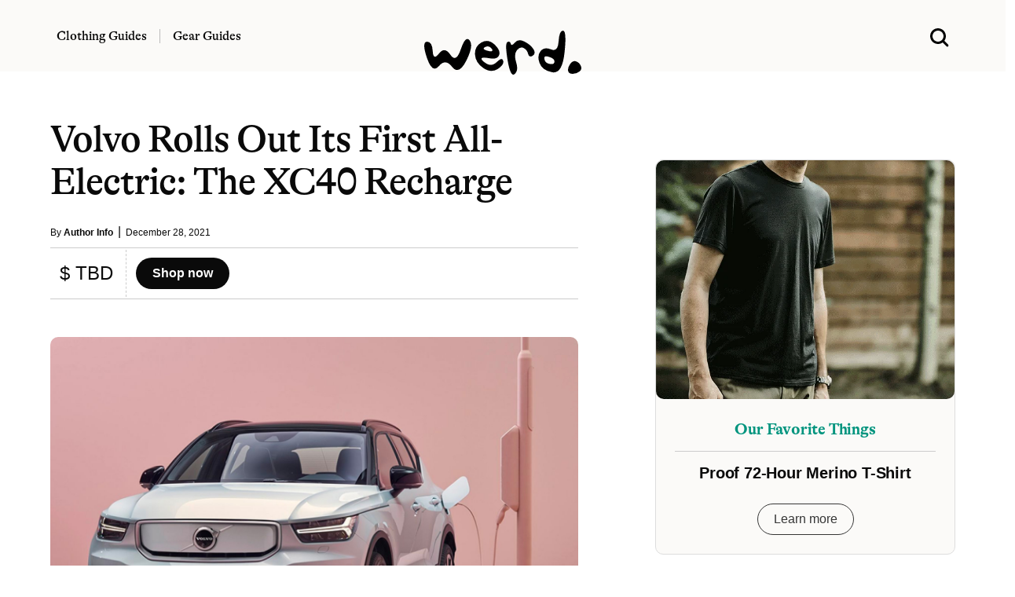

--- FILE ---
content_type: text/html; charset=UTF-8
request_url: https://www.werd.com/wp-admin/admin-ajax.php
body_size: 22
content:
<a href="https://prf.hn/l/YLqo29P" rel="noopener sponsored" target="_blank" title="sponsor">
<figure class="image is-5by4"><img width="600" height="480" src="https://www.werd.com/wp-content/uploads/2024/04/huck-merino.gif" class="attachment-full size-full wp-post-image" alt="Proof 72-Hour Merino T-Shirt" decoding="async" loading="lazy" itemprop="image" title="Proof 72-Hour Merino T-Shirt" /></figure>
<br />
<div class="content description-block px-5">
<div class="is-size-5 has-text-weight-bold has-text-primary-dark mb-3" style="font-family: Alpina, serif; font-weight:500; letter-spacing:-.01em;">Our Favorite Things</div>
 <hr class="mt-2 mb-4" style="border:0; height:1px; background-color: #ccc;" noshade="">
<h2 class="title is-size-5 is-size-5-mobile mb-3 mt-0 has-text-black has-text-weight-bold" style="letter-spacing: -0.01em;">Proof 72-Hour Merino T-Shirt</h2></a>
<center>
  <a href="https://prf.hn/l/YLqo29P" rel="noopener sponsored" target="_blank" class="button mt-4 is-outlined is-dark is-rounded" title="sponsor">Learn more</a>
</center>
<br />
</div>